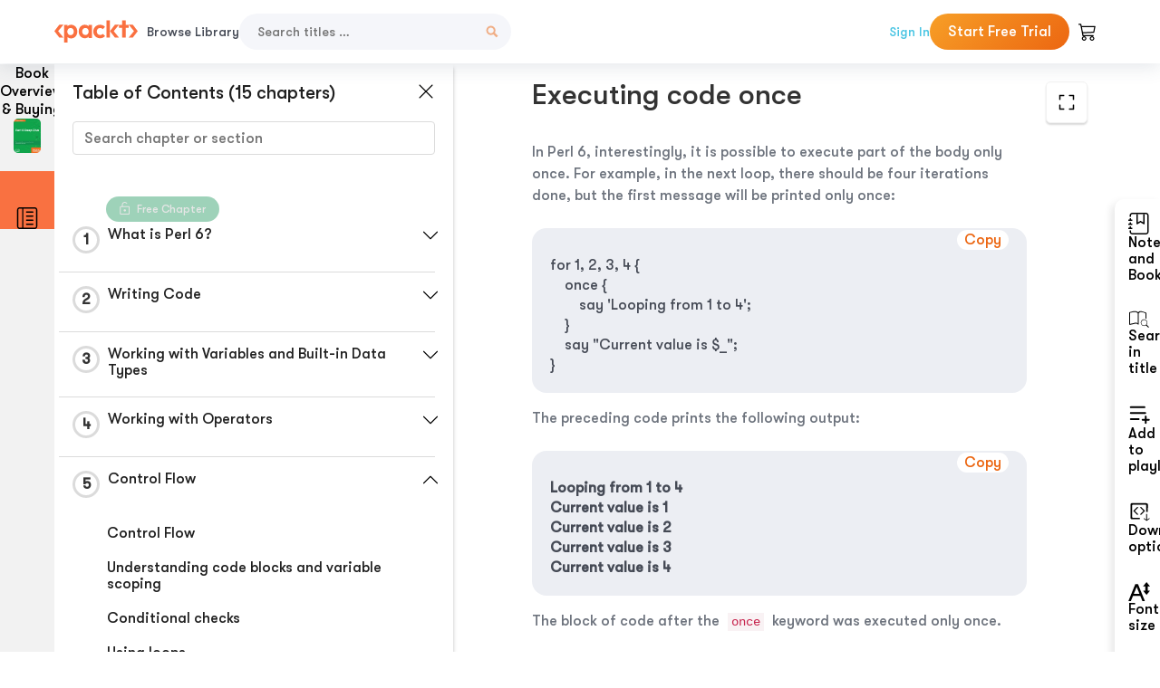

--- FILE ---
content_type: image/svg+xml
request_url: https://subscription.packtpub.com/rebuild/build/assets/eye-CCu8e_uM.svg
body_size: 134
content:
<svg xmlns="http://www.w3.org/2000/svg" width="20" height="20" viewBox="0 0 20 20" fill="none"><path d="M20 10C20 10 16.25 3.125 10 3.125C3.75 3.125 0 10 0 10C0 10 3.75 16.875 10 16.875C16.25 16.875 20 10 20 10ZM1.46587 10C1.53703 9.89151 1.61818 9.77097 1.70909 9.64052C2.1277 9.03991 2.74539 8.24113 3.54013 7.44638C5.15129 5.83523 7.35077 4.375 10 4.375C12.6492 4.375 14.8487 5.83523 16.4599 7.44638C17.2546 8.24113 17.8723 9.03991 18.2909 9.64052C18.3818 9.77097 18.463 9.89151 18.5341 10C18.463 10.1085 18.3818 10.229 18.2909 10.3595C17.8723 10.9601 17.2546 11.7589 16.4599 12.5536C14.8487 14.1648 12.6492 15.625 10 15.625C7.35077 15.625 5.15129 14.1648 3.54013 12.5536C2.74539 11.7589 2.1277 10.9601 1.70909 10.3595C1.61818 10.229 1.53703 10.1085 1.46587 10Z" fill="#202020"/><path d="M10 6.875C8.27411 6.875 6.875 8.27411 6.875 10C6.875 11.7259 8.27411 13.125 10 13.125C11.7259 13.125 13.125 11.7259 13.125 10C13.125 8.27411 11.7259 6.875 10 6.875ZM5.625 10C5.625 7.58375 7.58375 5.625 10 5.625C12.4162 5.625 14.375 7.58375 14.375 10C14.375 12.4162 12.4162 14.375 10 14.375C7.58375 14.375 5.625 12.4162 5.625 10Z" fill="#202020"/></svg>